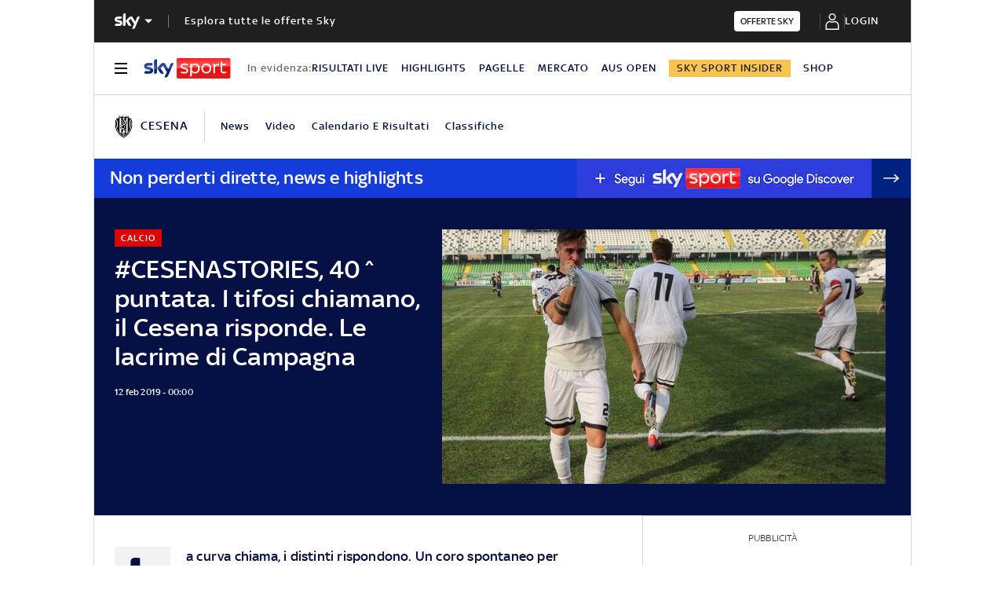

--- FILE ---
content_type: application/x-javascript;charset=utf-8
request_url: https://smetrics.sky.it/id?d_visid_ver=5.5.0&d_fieldgroup=A&mcorgid=1A124673527853290A490D45%40AdobeOrg&mid=25681476175459456810598063906565017179&ts=1768751418654
body_size: -37
content:
{"mid":"25681476175459456810598063906565017179"}